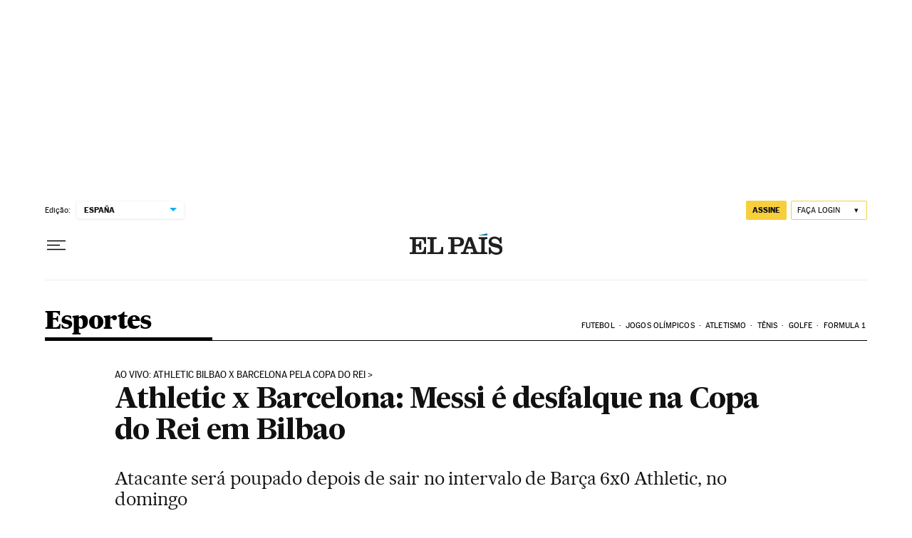

--- FILE ---
content_type: application/javascript; charset=utf-8
request_url: https://fundingchoicesmessages.google.com/f/AGSKWxVBBNbTVL86SPGgYVdEvKaGxmwOJ3VTi7PjXVEITfqlHqQ2_dygw6ZtxfdToXa41zgHuZRoH0r0XTYmdsY75_V7GoOCm4NyE2VqbmMID6yW3S1Ad1O-1HLP0kXzq99ezRa7y70=?fccs=W251bGwsbnVsbCxudWxsLG51bGwsbnVsbCxudWxsLFsxNzY2NTQwMjg4LDUxNDAwMDAwMF0sbnVsbCxudWxsLG51bGwsW251bGwsWzcsNl0sbnVsbCxudWxsLG51bGwsbnVsbCxudWxsLG51bGwsbnVsbCxudWxsLG51bGwsMV0sImh0dHBzOi8vYnJhc2lsLmVscGFpcy5jb20vYnJhc2lsLzIwMTYvMDEvMTgvZGVwb3J0ZXMvMTQ1MzE0ODg0M18xNjI3MjYuaHRtbCIsbnVsbCxbWzgsInNDaE5INU9zYWswIl0sWzksImVuLVVTIl0sWzE2LCJbMSwxLDFdIl0sWzE5LCIyIl0sWzE3LCJbMF0iXSxbMjQsIiJdLFsyOSwiZmFsc2UiXV1d
body_size: 103
content:
if (typeof __googlefc.fcKernelManager.run === 'function') {"use strict";this.default_ContributorServingResponseClientJs=this.default_ContributorServingResponseClientJs||{};(function(_){var window=this;
try{
var jp=function(a){this.A=_.t(a)};_.u(jp,_.J);var kp=function(a){this.A=_.t(a)};_.u(kp,_.J);kp.prototype.getWhitelistStatus=function(){return _.F(this,2)};var lp=function(a){this.A=_.t(a)};_.u(lp,_.J);var mp=_.Zc(lp),np=function(a,b,c){this.B=a;this.j=_.A(b,jp,1);this.l=_.A(b,_.Jk,3);this.F=_.A(b,kp,4);a=this.B.location.hostname;this.D=_.Ag(this.j,2)&&_.O(this.j,2)!==""?_.O(this.j,2):a;a=new _.Lg(_.Kk(this.l));this.C=new _.Yg(_.q.document,this.D,a);this.console=null;this.o=new _.fp(this.B,c,a)};
np.prototype.run=function(){if(_.O(this.j,3)){var a=this.C,b=_.O(this.j,3),c=_.$g(a),d=new _.Rg;b=_.gg(d,1,b);c=_.D(c,1,b);_.dh(a,c)}else _.ah(this.C,"FCNEC");_.hp(this.o,_.A(this.l,_.Be,1),this.l.getDefaultConsentRevocationText(),this.l.getDefaultConsentRevocationCloseText(),this.l.getDefaultConsentRevocationAttestationText(),this.D);_.ip(this.o,_.F(this.F,1),this.F.getWhitelistStatus());var e;a=(e=this.B.googlefc)==null?void 0:e.__executeManualDeployment;a!==void 0&&typeof a==="function"&&_.Mo(this.o.G,
"manualDeploymentApi")};var op=function(){};op.prototype.run=function(a,b,c){var d;return _.v(function(e){d=mp(b);(new np(a,d,c)).run();return e.return({})})};_.Nk(7,new op);
}catch(e){_._DumpException(e)}
}).call(this,this.default_ContributorServingResponseClientJs);
// Google Inc.

//# sourceURL=/_/mss/boq-content-ads-contributor/_/js/k=boq-content-ads-contributor.ContributorServingResponseClientJs.en_US.sChNH5Osak0.es5.O/d=1/exm=ad_blocking_detection_executable,kernel_loader,loader_js_executable/ed=1/rs=AJlcJMz7a3Aoypzl3FteasZliPsUtk5MMw/m=cookie_refresh_executable
__googlefc.fcKernelManager.run('\x5b\x5b\x5b7,\x22\x5b\x5bnull,\\\x22elpais.com\\\x22,\\\x22AKsRol8D4WFjOU-Dq3b_MTE-j1uyiEYokgxaLy6D68MiCvi-ZwefAhF7Sd-2pyeAqjFhe0qbT1CfjEuHrAolwCT_kkSHiqJJW5Gv8UtjY6krFKtjttd_tK4CXw8SSgYIdXzn_0ted0TrtTqNE7xf3ypCQjDKpgKBBw\\\\u003d\\\\u003d\\\x22\x5d,null,\x5b\x5bnull,null,null,\\\x22https:\/\/fundingchoicesmessages.google.com\/f\/AGSKWxU6tgiLDbdiTKNrFaec2DANCOy0vruTZhUwI8MupQCnGXSTX8bkpB7SQrPJLfP2AFsb4bX_sGkRS-yunVu4yxFU7_fwJseEJUGVNifSDnF1Ogdh_tj5fwB-0pgofSisr5a1eHA\\\\u003d\\\x22\x5d,null,null,\x5bnull,null,null,\\\x22https:\/\/fundingchoicesmessages.google.com\/el\/AGSKWxWRGcbMjqFMLloO198ZdwCnxuTQjj14Xw1zRLOWSOX4uZhhJqnsPursJt10TVcgDc423zVQHaxmjTKJ5Pvh7Nl5c_OF4OMIv6OiKgPEDjR_ZaZssZVpPHXoIST7Ln7qXNxCd4w\\\\u003d\\\x22\x5d,null,\x5bnull,\x5b7,6\x5d,null,null,null,null,null,null,null,null,null,1\x5d\x5d,\x5b3,1\x5d\x5d\x22\x5d\x5d,\x5bnull,null,null,\x22https:\/\/fundingchoicesmessages.google.com\/f\/AGSKWxUVSZINKyL7pN_AD1slOVWC3rBqNq06_3GUwxbRXZ6KKVcpA_QFxQCe9AYu_z5q3XDSVkRksHnPohbd11A-n3qOsWPYjk3yDSc5OQvwW_S9usO_4jE9gy7erCVAn7P_MEpljMQ\\u003d\x22\x5d\x5d');}

--- FILE ---
content_type: application/javascript; charset=utf-8
request_url: https://fundingchoicesmessages.google.com/f/AGSKWxWmKgbUVQxJBq1r-cHZIKi9Sxp8zVoAUsv0rW9QVUL5dN0XXCo2zR9XxIn_Hks9ceLn6PpUEH65xAgu9AV_9FQ-FSnkzJaogDVvzFcTEe8LiFwGEb3Fo9kBBMcvvAgCFBtmWZjaeaeX-3Cm_0pvIdiBZRGhTsPLKvDN5d-JVa6lB7w7gKKl3HJxeJcU/_/adtechglobalsettings.js/ads/center..question_page_content:-abp-has(div:-abp-contains(promoted))&expandable_ad_/ads/rail-
body_size: -1287
content:
window['ba1bacd7-1b0a-4e4d-bb01-52e8d93155c0'] = true;